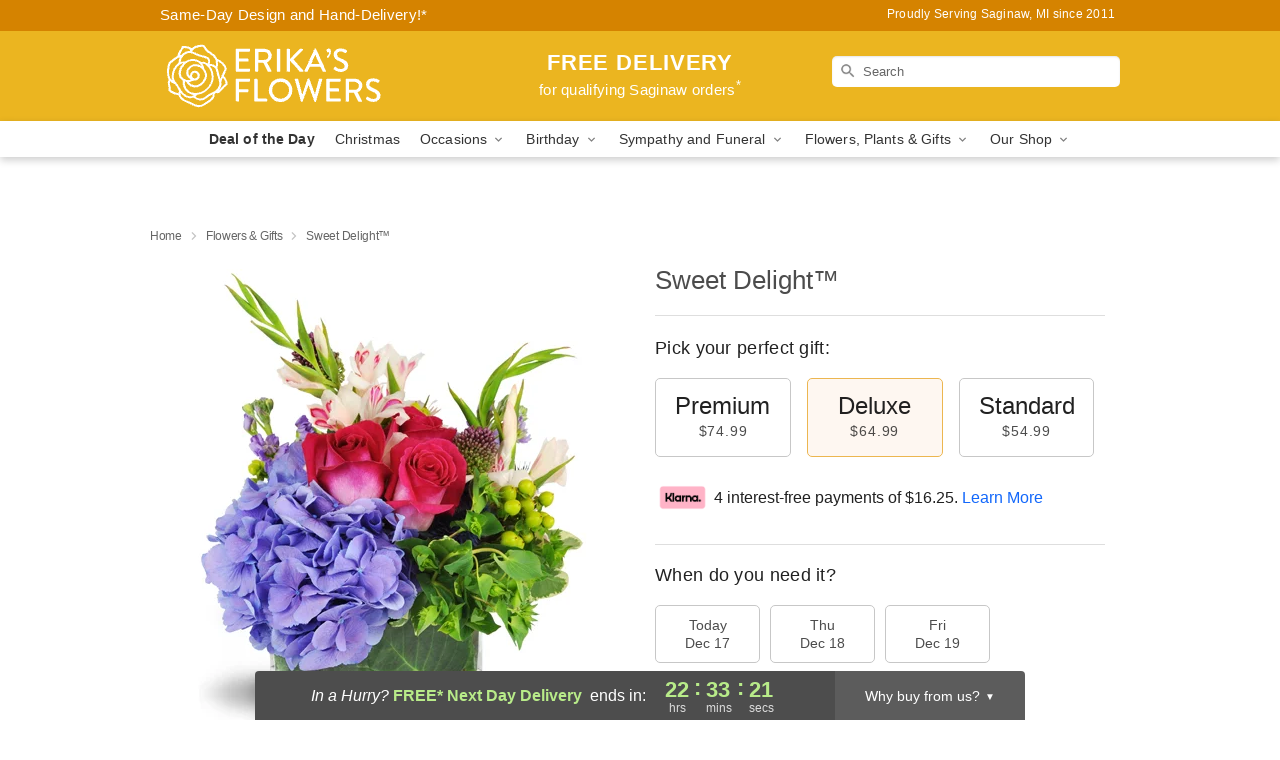

--- FILE ---
content_type: text/html; charset=UTF-8
request_url: https://www.erikasflowerssaginaw.com/storefronts/datesClosed?fcplus=0
body_size: 590
content:
{"no_delivery_dates":["2025-01-01","2025-01-11","2025-01-12","2025-01-27","2025-02-01","2025-02-02","2025-02-15","2025-02-16","2025-02-17","2025-02-19","2025-02-22","2025-02-23","2025-03-01","2025-03-02","2025-03-10","2025-03-15","2025-03-16","2025-03-19","2025-03-22","2025-03-23","2025-03-25","2025-03-29","2025-03-30","2025-04-01","2025-04-05","2025-04-06","2025-04-12","2025-04-13","2025-04-14","2025-04-17","2025-04-19","2025-04-20","2025-04-21","2025-04-26","2025-04-27","2025-05-11","2025-05-12","2025-05-13","2025-05-14","2025-05-15","2025-05-19","2025-05-22","2025-05-23","2025-05-24","2025-05-25","2025-05-26","2025-05-27","2025-05-28","2025-05-31","2025-06-01","2025-06-02","2025-06-03","2025-06-04","2025-06-07","2025-06-08","2025-06-09","2025-06-13","2025-06-14","2025-06-15","2025-06-30","2025-07-01","2025-07-02","2025-07-03","2025-07-04","2025-07-05","2025-07-06","2025-07-07","2025-07-08","2025-07-09","2025-07-10","2025-07-11","2025-07-12","2025-07-13","2025-07-26","2025-07-27","2025-08-01","2025-08-09","2025-08-10","2025-08-16","2025-08-17","2025-08-23","2025-08-24","2025-08-25","2025-08-31","2025-09-01","2025-09-17","2025-09-27","2025-09-28","2025-09-29","2025-10-08","2025-10-09","2025-10-23","2025-10-24","2025-10-25","2025-10-26","2025-11-15","2025-11-16","2025-12-07","2025-12-14","2025-12-21","2025-12-28","2026-01-04","2026-01-11","2026-01-18","2026-01-25","2026-02-01","2026-02-08","2026-02-15","2026-02-22","2026-03-01","2026-03-08","2026-03-15","2026-03-22","2026-03-29"],"no_pickup_dates":["2025-01-01","2025-01-11","2025-01-12","2025-01-27","2025-02-01","2025-02-02","2025-02-15","2025-02-16","2025-02-17","2025-02-19","2025-02-22","2025-02-23","2025-03-01","2025-03-02","2025-03-10","2025-03-15","2025-03-16","2025-03-19","2025-03-22","2025-03-23","2025-03-25","2025-03-29","2025-03-30","2025-04-01","2025-04-05","2025-04-06","2025-04-12","2025-04-13","2025-04-14","2025-04-17","2025-04-19","2025-04-20","2025-04-21","2025-04-26","2025-04-27","2025-05-11","2025-05-12","2025-05-13","2025-05-14","2025-05-15","2025-05-19","2025-05-22","2025-05-23","2025-05-24","2025-05-25","2025-05-26","2025-05-27","2025-05-28","2025-05-31","2025-06-01","2025-06-02","2025-06-03","2025-06-04","2025-06-07","2025-06-08","2025-06-09","2025-06-13","2025-06-14","2025-06-15","2025-06-30","2025-07-01","2025-07-02","2025-07-03","2025-07-04","2025-07-05","2025-07-06","2025-07-07","2025-07-08","2025-07-09","2025-07-10","2025-07-11","2025-07-12","2025-07-13","2025-07-26","2025-07-27","2025-07-28","2025-08-01","2025-08-09","2025-08-10","2025-08-11","2025-08-16","2025-08-17","2025-08-20","2025-08-23","2025-08-24","2025-08-25","2025-08-31","2025-09-01","2025-09-08","2025-09-17","2025-09-27","2025-09-28","2025-09-29","2025-10-08","2025-10-09","2025-10-23","2025-10-24","2025-10-25","2025-10-26","2025-11-15","2025-11-16","2025-12-07","2025-12-14","2025-12-21","2025-12-28","2026-01-04","2026-01-11","2026-01-18","2026-01-25","2026-02-01","2026-02-08","2026-02-15","2026-02-22","2026-03-01","2026-03-08","2026-03-15","2026-03-22","2026-03-29"],"delivery_cutoff_difference":{"y":0,"m":0,"d":0,"h":1,"i":26,"s":36,"weekday":0,"weekday_behavior":0,"first_last_day_of":0,"invert":0,"days":0,"special_type":0,"special_amount":0,"have_weekday_relative":0,"have_special_relative":0},"pickup_cutoff_difference":{"y":0,"m":0,"d":0,"h":1,"i":11,"s":36,"weekday":0,"weekday_behavior":0,"first_last_day_of":0,"invert":0,"days":0,"special_type":0,"special_amount":0,"have_weekday_relative":0,"have_special_relative":0},"pickup_cutoff":"3:15 PM EDT","delivery_cutoff":"3:00 PM EDT","delivery_today":false,"pickup_today":false,"pickup_disabled":false,"delivery_disabled":false,"delivery_cutoff_diff_next":{"y":0,"m":0,"d":0,"h":22,"i":33,"s":24,"weekday":0,"weekday_behavior":0,"first_last_day_of":0,"invert":1,"days":0,"special_type":0,"special_amount":0,"have_weekday_relative":0,"have_special_relative":0},"delivery_next_100hr":true}